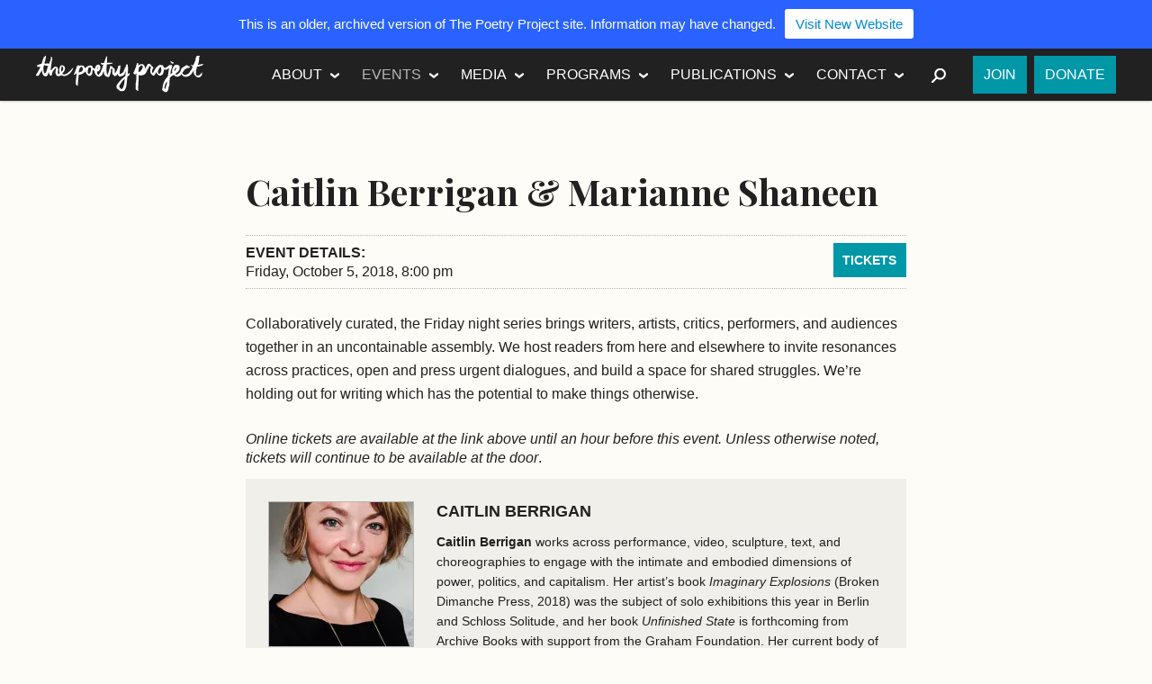

--- FILE ---
content_type: text/html; charset=UTF-8
request_url: https://www.2009-2019.poetryproject.org/events/caitlin-berrigan-marianne-shaneen/
body_size: 14349
content:
<!DOCTYPE html>
<html class="no-js" lang="en-US">
<head>
	<meta charset="utf-8">
	<meta http-equiv="X-UA-Compatible" content="IE=edge">
	<meta name="viewport" content="width=device-width, initial-scale=1">
	<link rel="profile" href="http://gmpg.org/xfn/11">
	<link rel="pingback" href="https://www.2009-2019.poetryproject.org/xmlrpc.php">
	<meta name='robots' content='index, follow, max-image-preview:large, max-snippet:-1, max-video-preview:-1' />

	<!-- This site is optimized with the Yoast SEO plugin v26.5 - https://yoast.com/wordpress/plugins/seo/ -->
	<title>Caitlin Berrigan &amp; Marianne Shaneen - The Poetry Project</title>
	<link rel="canonical" href="https://www.2009-2019.poetryproject.org/events/caitlin-berrigan-marianne-shaneen/" />
	<meta property="og:locale" content="en_US" />
	<meta property="og:type" content="article" />
	<meta property="og:title" content="Caitlin Berrigan &amp; Marianne Shaneen - The Poetry Project" />
	<meta property="og:description" content="Collaboratively curated, the Friday night series brings writers, artists, critics, performers, and audiences together in an uncontainable assembly. We host readers from here and elsewhere to invite resonances across practices, open and press urgent dialogues, and build a space for shared struggles. We’re holding out for writing which has the potential to make things otherwise. Online tickets are available at the link above until an hour before this event. Unless otherwise noted, tickets will continue to be available at the door &nbsp;Continue Reading &nbsp;&raquo;." />
	<meta property="og:url" content="https://www.2009-2019.poetryproject.org/events/caitlin-berrigan-marianne-shaneen/" />
	<meta property="og:site_name" content="The Poetry Project" />
	<meta property="article:publisher" content="https://www.facebook.com/pages/The-Poetry-Project/101383579951006" />
	<meta property="article:modified_time" content="2018-09-21T16:32:02+00:00" />
	<meta property="og:image" content="https://www.2009-2019.poetryproject.org/wp-content/uploads/Caitlin-Berrigan-Marianne-Shaneen-760x428.png" />
	<meta property="og:image:width" content="760" />
	<meta property="og:image:height" content="428" />
	<meta property="og:image:type" content="image/png" />
	<meta name="twitter:card" content="summary_large_image" />
	<meta name="twitter:site" content="@poetry__project" />
	<script type="application/ld+json" class="yoast-schema-graph">{"@context":"https://schema.org","@graph":[{"@type":"WebPage","@id":"https://www.2009-2019.poetryproject.org/events/caitlin-berrigan-marianne-shaneen/","url":"https://www.2009-2019.poetryproject.org/events/caitlin-berrigan-marianne-shaneen/","name":"Caitlin Berrigan & Marianne Shaneen - The Poetry Project","isPartOf":{"@id":"https://www.2009-2019.poetryproject.org/#website"},"primaryImageOfPage":{"@id":"https://www.2009-2019.poetryproject.org/events/caitlin-berrigan-marianne-shaneen/#primaryimage"},"image":{"@id":"https://www.2009-2019.poetryproject.org/events/caitlin-berrigan-marianne-shaneen/#primaryimage"},"thumbnailUrl":"https://i0.wp.com/www.2009-2019.poetryproject.org/wp-content/uploads/Caitlin-Berrigan-Marianne-Shaneen.png?fit=1920%2C1080&ssl=1","datePublished":"2018-08-21T22:29:59+00:00","dateModified":"2018-09-21T16:32:02+00:00","breadcrumb":{"@id":"https://www.2009-2019.poetryproject.org/events/caitlin-berrigan-marianne-shaneen/#breadcrumb"},"inLanguage":"en-US","potentialAction":[{"@type":"ReadAction","target":["https://www.2009-2019.poetryproject.org/events/caitlin-berrigan-marianne-shaneen/"]}]},{"@type":"ImageObject","inLanguage":"en-US","@id":"https://www.2009-2019.poetryproject.org/events/caitlin-berrigan-marianne-shaneen/#primaryimage","url":"https://i0.wp.com/www.2009-2019.poetryproject.org/wp-content/uploads/Caitlin-Berrigan-Marianne-Shaneen.png?fit=1920%2C1080&ssl=1","contentUrl":"https://i0.wp.com/www.2009-2019.poetryproject.org/wp-content/uploads/Caitlin-Berrigan-Marianne-Shaneen.png?fit=1920%2C1080&ssl=1","width":1920,"height":1080},{"@type":"BreadcrumbList","@id":"https://www.2009-2019.poetryproject.org/events/caitlin-berrigan-marianne-shaneen/#breadcrumb","itemListElement":[{"@type":"ListItem","position":1,"name":"Home","item":"https://www.2009-2019.poetryproject.org/"},{"@type":"ListItem","position":2,"name":"Events","item":"https://www.2009-2019.poetryproject.org/events/"},{"@type":"ListItem","position":3,"name":"Caitlin Berrigan &#038; Marianne Shaneen"}]},{"@type":"WebSite","@id":"https://www.2009-2019.poetryproject.org/#website","url":"https://www.2009-2019.poetryproject.org/","name":"The Poetry Project","description":"","potentialAction":[{"@type":"SearchAction","target":{"@type":"EntryPoint","urlTemplate":"https://www.2009-2019.poetryproject.org/?s={search_term_string}"},"query-input":{"@type":"PropertyValueSpecification","valueRequired":true,"valueName":"search_term_string"}}],"inLanguage":"en-US"}]}</script>
	<!-- / Yoast SEO plugin. -->


<link rel='dns-prefetch' href='//stats.wp.com' />
<link rel='dns-prefetch' href='//fonts.googleapis.com' />
<link rel='dns-prefetch' href='//v0.wordpress.com' />
<link rel='preconnect' href='//c0.wp.com' />
<link rel='preconnect' href='//i0.wp.com' />
<link rel="alternate" type="application/rss+xml" title="The Poetry Project &raquo; Feed" href="https://www.2009-2019.poetryproject.org/feed/" />
<link rel="alternate" type="application/rss+xml" title="The Poetry Project &raquo; Comments Feed" href="https://www.2009-2019.poetryproject.org/comments/feed/" />
<link rel="alternate" type="application/rss+xml" title="The Poetry Project &raquo; Caitlin Berrigan &#038; Marianne Shaneen Comments Feed" href="https://www.2009-2019.poetryproject.org/events/caitlin-berrigan-marianne-shaneen/feed/" />
<link rel="alternate" title="oEmbed (JSON)" type="application/json+oembed" href="https://www.2009-2019.poetryproject.org/wp-json/oembed/1.0/embed?url=https%3A%2F%2Fwww.2009-2019.poetryproject.org%2Fevents%2Fcaitlin-berrigan-marianne-shaneen%2F" />
<link rel="alternate" title="oEmbed (XML)" type="text/xml+oembed" href="https://www.2009-2019.poetryproject.org/wp-json/oembed/1.0/embed?url=https%3A%2F%2Fwww.2009-2019.poetryproject.org%2Fevents%2Fcaitlin-berrigan-marianne-shaneen%2F&#038;format=xml" />
<style id='wp-img-auto-sizes-contain-inline-css' type='text/css'>
img:is([sizes=auto i],[sizes^="auto," i]){contain-intrinsic-size:3000px 1500px}
/*# sourceURL=wp-img-auto-sizes-contain-inline-css */
</style>
<style id='wp-emoji-styles-inline-css' type='text/css'>

	img.wp-smiley, img.emoji {
		display: inline !important;
		border: none !important;
		box-shadow: none !important;
		height: 1em !important;
		width: 1em !important;
		margin: 0 0.07em !important;
		vertical-align: -0.1em !important;
		background: none !important;
		padding: 0 !important;
	}
/*# sourceURL=wp-emoji-styles-inline-css */
</style>
<style id='wp-block-library-inline-css' type='text/css'>
:root{--wp-block-synced-color:#7a00df;--wp-block-synced-color--rgb:122,0,223;--wp-bound-block-color:var(--wp-block-synced-color);--wp-editor-canvas-background:#ddd;--wp-admin-theme-color:#007cba;--wp-admin-theme-color--rgb:0,124,186;--wp-admin-theme-color-darker-10:#006ba1;--wp-admin-theme-color-darker-10--rgb:0,107,160.5;--wp-admin-theme-color-darker-20:#005a87;--wp-admin-theme-color-darker-20--rgb:0,90,135;--wp-admin-border-width-focus:2px}@media (min-resolution:192dpi){:root{--wp-admin-border-width-focus:1.5px}}.wp-element-button{cursor:pointer}:root .has-very-light-gray-background-color{background-color:#eee}:root .has-very-dark-gray-background-color{background-color:#313131}:root .has-very-light-gray-color{color:#eee}:root .has-very-dark-gray-color{color:#313131}:root .has-vivid-green-cyan-to-vivid-cyan-blue-gradient-background{background:linear-gradient(135deg,#00d084,#0693e3)}:root .has-purple-crush-gradient-background{background:linear-gradient(135deg,#34e2e4,#4721fb 50%,#ab1dfe)}:root .has-hazy-dawn-gradient-background{background:linear-gradient(135deg,#faaca8,#dad0ec)}:root .has-subdued-olive-gradient-background{background:linear-gradient(135deg,#fafae1,#67a671)}:root .has-atomic-cream-gradient-background{background:linear-gradient(135deg,#fdd79a,#004a59)}:root .has-nightshade-gradient-background{background:linear-gradient(135deg,#330968,#31cdcf)}:root .has-midnight-gradient-background{background:linear-gradient(135deg,#020381,#2874fc)}:root{--wp--preset--font-size--normal:16px;--wp--preset--font-size--huge:42px}.has-regular-font-size{font-size:1em}.has-larger-font-size{font-size:2.625em}.has-normal-font-size{font-size:var(--wp--preset--font-size--normal)}.has-huge-font-size{font-size:var(--wp--preset--font-size--huge)}.has-text-align-center{text-align:center}.has-text-align-left{text-align:left}.has-text-align-right{text-align:right}.has-fit-text{white-space:nowrap!important}#end-resizable-editor-section{display:none}.aligncenter{clear:both}.items-justified-left{justify-content:flex-start}.items-justified-center{justify-content:center}.items-justified-right{justify-content:flex-end}.items-justified-space-between{justify-content:space-between}.screen-reader-text{border:0;clip-path:inset(50%);height:1px;margin:-1px;overflow:hidden;padding:0;position:absolute;width:1px;word-wrap:normal!important}.screen-reader-text:focus{background-color:#ddd;clip-path:none;color:#444;display:block;font-size:1em;height:auto;left:5px;line-height:normal;padding:15px 23px 14px;text-decoration:none;top:5px;width:auto;z-index:100000}html :where(.has-border-color){border-style:solid}html :where([style*=border-top-color]){border-top-style:solid}html :where([style*=border-right-color]){border-right-style:solid}html :where([style*=border-bottom-color]){border-bottom-style:solid}html :where([style*=border-left-color]){border-left-style:solid}html :where([style*=border-width]){border-style:solid}html :where([style*=border-top-width]){border-top-style:solid}html :where([style*=border-right-width]){border-right-style:solid}html :where([style*=border-bottom-width]){border-bottom-style:solid}html :where([style*=border-left-width]){border-left-style:solid}html :where(img[class*=wp-image-]){height:auto;max-width:100%}:where(figure){margin:0 0 1em}html :where(.is-position-sticky){--wp-admin--admin-bar--position-offset:var(--wp-admin--admin-bar--height,0px)}@media screen and (max-width:600px){html :where(.is-position-sticky){--wp-admin--admin-bar--position-offset:0px}}

/*# sourceURL=wp-block-library-inline-css */
</style><style id='global-styles-inline-css' type='text/css'>
:root{--wp--preset--aspect-ratio--square: 1;--wp--preset--aspect-ratio--4-3: 4/3;--wp--preset--aspect-ratio--3-4: 3/4;--wp--preset--aspect-ratio--3-2: 3/2;--wp--preset--aspect-ratio--2-3: 2/3;--wp--preset--aspect-ratio--16-9: 16/9;--wp--preset--aspect-ratio--9-16: 9/16;--wp--preset--color--black: #000000;--wp--preset--color--cyan-bluish-gray: #abb8c3;--wp--preset--color--white: #ffffff;--wp--preset--color--pale-pink: #f78da7;--wp--preset--color--vivid-red: #cf2e2e;--wp--preset--color--luminous-vivid-orange: #ff6900;--wp--preset--color--luminous-vivid-amber: #fcb900;--wp--preset--color--light-green-cyan: #7bdcb5;--wp--preset--color--vivid-green-cyan: #00d084;--wp--preset--color--pale-cyan-blue: #8ed1fc;--wp--preset--color--vivid-cyan-blue: #0693e3;--wp--preset--color--vivid-purple: #9b51e0;--wp--preset--gradient--vivid-cyan-blue-to-vivid-purple: linear-gradient(135deg,rgb(6,147,227) 0%,rgb(155,81,224) 100%);--wp--preset--gradient--light-green-cyan-to-vivid-green-cyan: linear-gradient(135deg,rgb(122,220,180) 0%,rgb(0,208,130) 100%);--wp--preset--gradient--luminous-vivid-amber-to-luminous-vivid-orange: linear-gradient(135deg,rgb(252,185,0) 0%,rgb(255,105,0) 100%);--wp--preset--gradient--luminous-vivid-orange-to-vivid-red: linear-gradient(135deg,rgb(255,105,0) 0%,rgb(207,46,46) 100%);--wp--preset--gradient--very-light-gray-to-cyan-bluish-gray: linear-gradient(135deg,rgb(238,238,238) 0%,rgb(169,184,195) 100%);--wp--preset--gradient--cool-to-warm-spectrum: linear-gradient(135deg,rgb(74,234,220) 0%,rgb(151,120,209) 20%,rgb(207,42,186) 40%,rgb(238,44,130) 60%,rgb(251,105,98) 80%,rgb(254,248,76) 100%);--wp--preset--gradient--blush-light-purple: linear-gradient(135deg,rgb(255,206,236) 0%,rgb(152,150,240) 100%);--wp--preset--gradient--blush-bordeaux: linear-gradient(135deg,rgb(254,205,165) 0%,rgb(254,45,45) 50%,rgb(107,0,62) 100%);--wp--preset--gradient--luminous-dusk: linear-gradient(135deg,rgb(255,203,112) 0%,rgb(199,81,192) 50%,rgb(65,88,208) 100%);--wp--preset--gradient--pale-ocean: linear-gradient(135deg,rgb(255,245,203) 0%,rgb(182,227,212) 50%,rgb(51,167,181) 100%);--wp--preset--gradient--electric-grass: linear-gradient(135deg,rgb(202,248,128) 0%,rgb(113,206,126) 100%);--wp--preset--gradient--midnight: linear-gradient(135deg,rgb(2,3,129) 0%,rgb(40,116,252) 100%);--wp--preset--font-size--small: 13px;--wp--preset--font-size--medium: 20px;--wp--preset--font-size--large: 36px;--wp--preset--font-size--x-large: 42px;--wp--preset--spacing--20: 0.44rem;--wp--preset--spacing--30: 0.67rem;--wp--preset--spacing--40: 1rem;--wp--preset--spacing--50: 1.5rem;--wp--preset--spacing--60: 2.25rem;--wp--preset--spacing--70: 3.38rem;--wp--preset--spacing--80: 5.06rem;--wp--preset--shadow--natural: 6px 6px 9px rgba(0, 0, 0, 0.2);--wp--preset--shadow--deep: 12px 12px 50px rgba(0, 0, 0, 0.4);--wp--preset--shadow--sharp: 6px 6px 0px rgba(0, 0, 0, 0.2);--wp--preset--shadow--outlined: 6px 6px 0px -3px rgb(255, 255, 255), 6px 6px rgb(0, 0, 0);--wp--preset--shadow--crisp: 6px 6px 0px rgb(0, 0, 0);}:where(.is-layout-flex){gap: 0.5em;}:where(.is-layout-grid){gap: 0.5em;}body .is-layout-flex{display: flex;}.is-layout-flex{flex-wrap: wrap;align-items: center;}.is-layout-flex > :is(*, div){margin: 0;}body .is-layout-grid{display: grid;}.is-layout-grid > :is(*, div){margin: 0;}:where(.wp-block-columns.is-layout-flex){gap: 2em;}:where(.wp-block-columns.is-layout-grid){gap: 2em;}:where(.wp-block-post-template.is-layout-flex){gap: 1.25em;}:where(.wp-block-post-template.is-layout-grid){gap: 1.25em;}.has-black-color{color: var(--wp--preset--color--black) !important;}.has-cyan-bluish-gray-color{color: var(--wp--preset--color--cyan-bluish-gray) !important;}.has-white-color{color: var(--wp--preset--color--white) !important;}.has-pale-pink-color{color: var(--wp--preset--color--pale-pink) !important;}.has-vivid-red-color{color: var(--wp--preset--color--vivid-red) !important;}.has-luminous-vivid-orange-color{color: var(--wp--preset--color--luminous-vivid-orange) !important;}.has-luminous-vivid-amber-color{color: var(--wp--preset--color--luminous-vivid-amber) !important;}.has-light-green-cyan-color{color: var(--wp--preset--color--light-green-cyan) !important;}.has-vivid-green-cyan-color{color: var(--wp--preset--color--vivid-green-cyan) !important;}.has-pale-cyan-blue-color{color: var(--wp--preset--color--pale-cyan-blue) !important;}.has-vivid-cyan-blue-color{color: var(--wp--preset--color--vivid-cyan-blue) !important;}.has-vivid-purple-color{color: var(--wp--preset--color--vivid-purple) !important;}.has-black-background-color{background-color: var(--wp--preset--color--black) !important;}.has-cyan-bluish-gray-background-color{background-color: var(--wp--preset--color--cyan-bluish-gray) !important;}.has-white-background-color{background-color: var(--wp--preset--color--white) !important;}.has-pale-pink-background-color{background-color: var(--wp--preset--color--pale-pink) !important;}.has-vivid-red-background-color{background-color: var(--wp--preset--color--vivid-red) !important;}.has-luminous-vivid-orange-background-color{background-color: var(--wp--preset--color--luminous-vivid-orange) !important;}.has-luminous-vivid-amber-background-color{background-color: var(--wp--preset--color--luminous-vivid-amber) !important;}.has-light-green-cyan-background-color{background-color: var(--wp--preset--color--light-green-cyan) !important;}.has-vivid-green-cyan-background-color{background-color: var(--wp--preset--color--vivid-green-cyan) !important;}.has-pale-cyan-blue-background-color{background-color: var(--wp--preset--color--pale-cyan-blue) !important;}.has-vivid-cyan-blue-background-color{background-color: var(--wp--preset--color--vivid-cyan-blue) !important;}.has-vivid-purple-background-color{background-color: var(--wp--preset--color--vivid-purple) !important;}.has-black-border-color{border-color: var(--wp--preset--color--black) !important;}.has-cyan-bluish-gray-border-color{border-color: var(--wp--preset--color--cyan-bluish-gray) !important;}.has-white-border-color{border-color: var(--wp--preset--color--white) !important;}.has-pale-pink-border-color{border-color: var(--wp--preset--color--pale-pink) !important;}.has-vivid-red-border-color{border-color: var(--wp--preset--color--vivid-red) !important;}.has-luminous-vivid-orange-border-color{border-color: var(--wp--preset--color--luminous-vivid-orange) !important;}.has-luminous-vivid-amber-border-color{border-color: var(--wp--preset--color--luminous-vivid-amber) !important;}.has-light-green-cyan-border-color{border-color: var(--wp--preset--color--light-green-cyan) !important;}.has-vivid-green-cyan-border-color{border-color: var(--wp--preset--color--vivid-green-cyan) !important;}.has-pale-cyan-blue-border-color{border-color: var(--wp--preset--color--pale-cyan-blue) !important;}.has-vivid-cyan-blue-border-color{border-color: var(--wp--preset--color--vivid-cyan-blue) !important;}.has-vivid-purple-border-color{border-color: var(--wp--preset--color--vivid-purple) !important;}.has-vivid-cyan-blue-to-vivid-purple-gradient-background{background: var(--wp--preset--gradient--vivid-cyan-blue-to-vivid-purple) !important;}.has-light-green-cyan-to-vivid-green-cyan-gradient-background{background: var(--wp--preset--gradient--light-green-cyan-to-vivid-green-cyan) !important;}.has-luminous-vivid-amber-to-luminous-vivid-orange-gradient-background{background: var(--wp--preset--gradient--luminous-vivid-amber-to-luminous-vivid-orange) !important;}.has-luminous-vivid-orange-to-vivid-red-gradient-background{background: var(--wp--preset--gradient--luminous-vivid-orange-to-vivid-red) !important;}.has-very-light-gray-to-cyan-bluish-gray-gradient-background{background: var(--wp--preset--gradient--very-light-gray-to-cyan-bluish-gray) !important;}.has-cool-to-warm-spectrum-gradient-background{background: var(--wp--preset--gradient--cool-to-warm-spectrum) !important;}.has-blush-light-purple-gradient-background{background: var(--wp--preset--gradient--blush-light-purple) !important;}.has-blush-bordeaux-gradient-background{background: var(--wp--preset--gradient--blush-bordeaux) !important;}.has-luminous-dusk-gradient-background{background: var(--wp--preset--gradient--luminous-dusk) !important;}.has-pale-ocean-gradient-background{background: var(--wp--preset--gradient--pale-ocean) !important;}.has-electric-grass-gradient-background{background: var(--wp--preset--gradient--electric-grass) !important;}.has-midnight-gradient-background{background: var(--wp--preset--gradient--midnight) !important;}.has-small-font-size{font-size: var(--wp--preset--font-size--small) !important;}.has-medium-font-size{font-size: var(--wp--preset--font-size--medium) !important;}.has-large-font-size{font-size: var(--wp--preset--font-size--large) !important;}.has-x-large-font-size{font-size: var(--wp--preset--font-size--x-large) !important;}
/*# sourceURL=global-styles-inline-css */
</style>

<style id='classic-theme-styles-inline-css' type='text/css'>
/*! This file is auto-generated */
.wp-block-button__link{color:#fff;background-color:#32373c;border-radius:9999px;box-shadow:none;text-decoration:none;padding:calc(.667em + 2px) calc(1.333em + 2px);font-size:1.125em}.wp-block-file__button{background:#32373c;color:#fff;text-decoration:none}
/*# sourceURL=/wp-includes/css/classic-themes.min.css */
</style>
<link rel='stylesheet' id='njt-nofi-css' href='https://www.2009-2019.poetryproject.org/wp-content/plugins/notibar/assets/frontend/css/notibar.css?ver=2.1.8' type='text/css' media='all' />
<link rel='stylesheet' id='tpp-style-css' href='https://www.2009-2019.poetryproject.org/wp-content/themes/poetry-project/style.css?ver=6.9' type='text/css' media='all' />
<link rel='stylesheet' id='tpp-fonts-css' href='//fonts.googleapis.com/css?family=Playfair+Display%3A700%2C700italic%7CLato%3A400%2C300%2C300italic%2C400italic%2C700%2C700italic%2C900%2C900italic&#038;subset=latin%2Clatin-ext' type='text/css' media='all' />
<script type="text/javascript" src="https://c0.wp.com/c/6.9/wp-includes/js/jquery/jquery.min.js" id="jquery-core-js"></script>
<script type="text/javascript" src="https://c0.wp.com/c/6.9/wp-includes/js/jquery/jquery-migrate.min.js" id="jquery-migrate-js"></script>
<script type="text/javascript" src="https://www.2009-2019.poetryproject.org/wp-content/themes/poetry-project/js/modernizr.min.js" id="tpp-modernizr-js"></script>
<link rel="https://api.w.org/" href="https://www.2009-2019.poetryproject.org/wp-json/" /><link rel="EditURI" type="application/rsd+xml" title="RSD" href="https://www.2009-2019.poetryproject.org/xmlrpc.php?rsd" />
<meta name="generator" content="WordPress 6.9" />
<link rel='shortlink' href='https://www.2009-2019.poetryproject.org/?p=21389' />
	<style>img#wpstats{display:none}</style>
		<link rel="apple-touch-icon" href="https://www.2009-2019.poetryproject.org/wp-content/themes/poetry-project/img/apple-touch-icon.png">
<link rel="shortcut icon" href="https://www.2009-2019.poetryproject.org/wp-content/themes/poetry-project/img/favicon.ico">

<!--[if (gte IE 6)&(lte IE 8)]>
  <script src="https://www.2009-2019.poetryproject.org/wp-content/themes/poetry-project/js/vendor/respond/dest/respond.src.js"></script>
<![endif]-->

<script>
  (function(i,s,o,g,r,a,m){i['GoogleAnalyticsObject']=r;i[r]=i[r]||function(){
  (i[r].q=i[r].q||[]).push(arguments)},i[r].l=1*new Date();a=s.createElement(o),
  m=s.getElementsByTagName(o)[0];a.async=1;a.src=g;m.parentNode.insertBefore(a,m)
  })(window,document,'script','//www.google-analytics.com/analytics.js','ga');

  ga('create', 'UA-26019047-1', 'auto');
  ga('send', 'pageview');

</script>

<script>!function(d,s,id){var js,fjs=d.getElementsByTagName(s)[0],p=/^http:/.test(d.location)?'http':'https';if(!d.getElementById(id)){js=d.createElement(s);js.id=id;js.src=p+"://platform.twitter.com/widgets.js";fjs.parentNode.insertBefore(js,fjs);}}(document,"script","twitter-wjs");</script>

</head>

<body class="wp-singular tpp_event-template-default single single-tpp_event postid-21389 wp-theme-poetry-project">
<div class="hfeed site">

	<header class="site__header masthead" role="banner" id="masthead">

		<div class="inner masthead__inner">
			<div class="masthead__content">

				<h1 class="site__title"><a href="https://www.2009-2019.poetryproject.org/" rel="home" class="site__logo--sm">The Poetry Project</a></h1>

				<button class="nav-toggle masthead__nav-toggle" id="masthead__nav-toggle">Menu</button>

				<nav class="nav nav--primary site__nav" role="navigation">
					<ul id="menu-primary" class="menu menu--primary"><li id="menu-item-11367" class="menu-item menu-item-type-post_type menu-item-object-page menu-item-has-children menu-item-11367"><a href="https://www.2009-2019.poetryproject.org/about/">About</a>
<ul class="sub-menu">
	<li id="menu-item-11539" class="menu-item menu-item-type-post_type menu-item-object-page menu-item-11539"><a href="https://www.2009-2019.poetryproject.org/about/history/">History</a></li>
	<li id="menu-item-11369" class="menu-item menu-item-type-post_type menu-item-object-page menu-item-11369"><a href="https://www.2009-2019.poetryproject.org/about/mission/">Mission</a></li>
	<li id="menu-item-11368" class="menu-item menu-item-type-post_type menu-item-object-page menu-item-11368"><a href="https://www.2009-2019.poetryproject.org/about/funders/">Funders</a></li>
	<li id="menu-item-11370" class="menu-item menu-item-type-post_type menu-item-object-page menu-item-11370"><a href="https://www.2009-2019.poetryproject.org/about/people/">People</a></li>
</ul>
</li>
<li id="menu-item-11402" class="menu-item menu-item-type-post_type_archive menu-item-object-tpp_event menu-item-has-children current-menu-item menu-item-11402"><a href="https://www.2009-2019.poetryproject.org/events/" aria-current="page">Events</a>
<ul class="sub-menu">
	<li id="menu-item-11373" class="menu-item menu-item-type-taxonomy menu-item-object-tpp_event_category current-tpp_event-ancestor current-menu-parent current-tpp_event-parent menu-item-11373"><a href="https://www.2009-2019.poetryproject.org/events/category/readings/">Readings</a></li>
	<li id="menu-item-11374" class="menu-item menu-item-type-taxonomy menu-item-object-tpp_event_category menu-item-11374"><a href="https://www.2009-2019.poetryproject.org/events/category/workshops/">Workshops</a></li>
	<li id="menu-item-22611" class="menu-item menu-item-type-taxonomy menu-item-object-tpp_event_category menu-item-22611"><a href="https://www.2009-2019.poetryproject.org/events/category/dis-courses/">Dis/Courses</a></li>
</ul>
</li>
<li id="menu-item-11680" class="menu-item menu-item-type-taxonomy menu-item-object-category menu-item-has-children menu-item-11680"><a href="https://www.2009-2019.poetryproject.org/category/media/">Media</a>
<ul class="sub-menu">
	<li id="menu-item-11378" class="menu-item menu-item-type-taxonomy menu-item-object-category menu-item-11378"><a href="https://www.2009-2019.poetryproject.org/category/media/poems/">Poems and Texts</a></li>
	<li id="menu-item-11376" class="menu-item menu-item-type-taxonomy menu-item-object-category menu-item-11376"><a href="https://www.2009-2019.poetryproject.org/category/media/audio/">Audio</a></li>
	<li id="menu-item-11377" class="menu-item menu-item-type-taxonomy menu-item-object-category menu-item-11377"><a href="https://www.2009-2019.poetryproject.org/category/media/video/">Video</a></li>
	<li id="menu-item-12176" class="menu-item menu-item-type-taxonomy menu-item-object-category menu-item-12176"><a href="https://www.2009-2019.poetryproject.org/category/media/photos/">Photo Archive</a></li>
	<li id="menu-item-11681" class="menu-item menu-item-type-taxonomy menu-item-object-category menu-item-11681"><a href="https://www.2009-2019.poetryproject.org/category/media/from-the-archive/">From the Archive</a></li>
	<li id="menu-item-12174" class="menu-item menu-item-type-taxonomy menu-item-object-category menu-item-12174"><a href="https://www.2009-2019.poetryproject.org/category/media/oral-history-project/">Oral History Project</a></li>
	<li id="menu-item-12175" class="menu-item menu-item-type-taxonomy menu-item-object-category menu-item-12175"><a href="https://www.2009-2019.poetryproject.org/category/media/public-access-poetry/">Public Access Poetry</a></li>
</ul>
</li>
<li id="menu-item-11379" class="menu-item menu-item-type-post_type menu-item-object-page menu-item-has-children menu-item-11379"><a href="https://www.2009-2019.poetryproject.org/programs/">Programs</a>
<ul class="sub-menu">
	<li id="menu-item-11535" class="menu-item menu-item-type-post_type menu-item-object-page menu-item-11535"><a href="https://www.2009-2019.poetryproject.org/programs/reading-series/">Reading Series</a></li>
	<li id="menu-item-11380" class="menu-item menu-item-type-post_type menu-item-object-page menu-item-11380"><a href="https://www.2009-2019.poetryproject.org/programs/emerge-surface-be/">Emerge-Surface-Be</a></li>
	<li id="menu-item-11381" class="menu-item menu-item-type-post_type menu-item-object-page menu-item-11381"><a href="https://www.2009-2019.poetryproject.org/programs/annual-new-years-day-marathon-reading/">Annual New Year&#8217;s Day Marathon Reading</a></li>
</ul>
</li>
<li id="menu-item-11467" class="menu-item menu-item-type-post_type_archive menu-item-object-tpp_publication menu-item-has-children menu-item-11467"><a href="https://www.2009-2019.poetryproject.org/publications/">Publications</a>
<ul class="sub-menu">
	<li id="menu-item-12091" class="menu-item menu-item-type-taxonomy menu-item-object-tpp_publication_category menu-item-12091"><a href="https://www.2009-2019.poetryproject.org/publications/category/the-poetry-project-newsletter/">Newsletter</a></li>
	<li id="menu-item-23346" class="menu-item menu-item-type-taxonomy menu-item-object-tpp_publication_category menu-item-23346"><a href="https://www.2009-2019.poetryproject.org/publications/category/the-brannan-prize/">The Brannan Prize</a></li>
	<li id="menu-item-13417" class="menu-item menu-item-type-taxonomy menu-item-object-tpp_publication_category menu-item-13417"><a href="https://www.2009-2019.poetryproject.org/publications/category/the-recluse/">The Recluse</a></li>
	<li id="menu-item-13416" class="menu-item menu-item-type-taxonomy menu-item-object-tpp_publication_category menu-item-13416"><a href="https://www.2009-2019.poetryproject.org/publications/category/the-project-papers/">The Project Papers</a></li>
	<li id="menu-item-21932" class="menu-item menu-item-type-taxonomy menu-item-object-tpp_publication_category menu-item-21932"><a href="https://www.2009-2019.poetryproject.org/publications/category/footnotes/">Footnotes</a></li>
	<li id="menu-item-16955" class="menu-item menu-item-type-taxonomy menu-item-object-tpp_publication_category menu-item-16955"><a href="https://www.2009-2019.poetryproject.org/publications/category/artists-love-poets-print-portfolio/">Artists Love Poets Print Portfolio</a></li>
	<li id="menu-item-12173" class="menu-item menu-item-type-post_type menu-item-object-page menu-item-12173"><a href="https://www.2009-2019.poetryproject.org/submission-guidelines/">Submission Guidelines</a></li>
</ul>
</li>
<li id="menu-item-11371" class="menu-item menu-item-type-post_type menu-item-object-page menu-item-has-children menu-item-11371"><a href="https://www.2009-2019.poetryproject.org/contact/">Contact</a>
<ul class="sub-menu">
	<li id="menu-item-11695" class="menu-item menu-item-type-post_type menu-item-object-page menu-item-11695"><a href="https://www.2009-2019.poetryproject.org/contact/visit/">Visit</a></li>
	<li id="menu-item-11694" class="menu-item menu-item-type-post_type menu-item-object-page menu-item-11694"><a href="https://www.2009-2019.poetryproject.org/contact/get-in-touch/">Get In Touch</a></li>
	<li id="menu-item-11696" class="menu-item menu-item-type-post_type menu-item-object-page menu-item-11696"><a href="https://www.2009-2019.poetryproject.org/contact/employment-internships-and-volunteering/">Employment, Internships, and Volunteering</a></li>
</ul>
</li>
</ul>
					<div class="menu--search">
						<button class="nav-toggle menu--search__nav-toggle" id="menu--search__nav-toggle"><span class="sr-only">Search</span></button>
						<div class="menu--search__content">
						<form role="search" method="get" class="search" action="https://www.2009-2019.poetryproject.org/">
	<label>
		<span class="screen-reader-text">Search for:</span>
		<input type="search" class="search__field" placeholder="Search" value="" name="s" title="Search for:" />
	</label>
	<input type="submit" class="search__submit" value="Search" />
</form>						</div>					</div>
					<ul id="menu-action" class="menu menu--action"><li id="menu-item-26953" class="menu-item menu-item-type-custom menu-item-object-custom menu-item-26953"><a href="https://www.poetryproject.org/join">Join</a></li>
<li id="menu-item-26952" class="menu-item menu-item-type-custom menu-item-object-custom menu-item-26952"><a href="https://www.poetryproject.org/donate">Donate</a></li>
</ul>				</nav>
			</div>		</div>
	</header>
	
	<section class="doc site__main">
		<div class="inner site__main__inner">
	<main class="doc__main doc__main--singular doc__main--single" role="main">

		<article id="post-21389" class="singular post-21389 tpp_event type-tpp_event status-publish has-post-thumbnail hentry tag-caitlin-berrigan tag-marianne-shaneen tpp_event_category-readings">

	<header class="doc__header">
				<h1 class="entry-title doc__title">Caitlin Berrigan &#038; Marianne Shaneen</h1>
				<div class="entry__meta entry__meta--event event-info"><span class="meta__title">Event Details: </span><span class="meta event-info__ticket-link"><a href="https://www.brownpapertickets.com/event/3598689" target="_blank" class="button">Tickets</a></span> <span class="meta event-info__details">Friday, October 5, 2018, 8:00 pm</span></div>	</header>

	<div class="doc__content">

		<div class="entry-content">
			<p>Collaboratively curated, the Friday night series brings writers, artists, critics, performers, and audiences together in an uncontainable assembly. We host readers from here and elsewhere to invite resonances across practices, open and press urgent dialogues, and build a space for shared struggles. We’re holding out for writing which has the potential to make things otherwise.</p>
<h5><i>Online tickets are available at the link above until an hour before this event. Unless otherwise noted, tickets will continue to be available at the door</i>.</h5>
								</div>
			<section class="widget">
				<div class="widget__content">
			<article id="post-21320" class="entry entry--person post-21320 tpp_person type-tpp_person status-publish has-post-thumbnail hentry tag-caitlin-berrigan tpp_people_category-artists tpp_people_category-authors">
	<a href="https://www.2009-2019.poetryproject.org/people/caitlin-berrigan/" class="entry__link">
		<figure class="entry__figure wp-caption entry__figure--size-thumbnail alignleft">
<img width="160" height="160" src="https://i0.wp.com/www.2009-2019.poetryproject.org/wp-content/uploads/caitlin-berrigan-2018.jpg?resize=160%2C160&amp;ssl=1" class="attachment-thumbnail size-thumbnail" alt="" decoding="async" srcset="https://i0.wp.com/www.2009-2019.poetryproject.org/wp-content/uploads/caitlin-berrigan-2018.jpg?resize=160%2C160&amp;ssl=1 160w, https://i0.wp.com/www.2009-2019.poetryproject.org/wp-content/uploads/caitlin-berrigan-2018.jpg?resize=260%2C260&amp;ssl=1 260w, https://i0.wp.com/www.2009-2019.poetryproject.org/wp-content/uploads/caitlin-berrigan-2018.jpg?zoom=2&amp;resize=160%2C160&amp;ssl=1 320w, https://i0.wp.com/www.2009-2019.poetryproject.org/wp-content/uploads/caitlin-berrigan-2018.jpg?zoom=3&amp;resize=160%2C160&amp;ssl=1 480w" sizes="(max-width: 160px) 100vw, 160px" />
</figure>
	</a>

	<header class="entry__header">
				<h1 class="entry__title entry-title"><a href="https://www.2009-2019.poetryproject.org/people/caitlin-berrigan/">Caitlin Berrigan</a></h1>
					</header>

	<div class="entry__content">
		<p><strong>Caitlin Berrigan</strong> works across performance, video, sculpture, text, and choreographies to engage with the intimate and embodied dimensions of power, politics, and capitalism. Her artist’s book <em>Imaginary Explosions</em> (Broken Dimanche Press, 2018) was the subject of solo exhibitions this year in Berlin and Schloss Solitude, and her book <em>Unfinished State</em> is forthcoming from Archive Books with support from the Graham Foundation. Her current body of work, <em>Imaginary Explosions</em>, is a cosmology of pseudo-science fiction videos that follows an affiliation of transfeminist geologists as they operate in communication with the desires of the mineral earth for radical, planetary transformation. The next exhibition of this work will open in October at the Henry Art Gallery in Seattle. She has created commissions for the Whitney Museum of American Art, Harvard Carpenter Center, and the deCordova Museum. Her work has shown at Storefront for Art &amp; Architecture, Hammer Museum, Anthology Film Archives, LACMA, Goldsmith’s London, Homeworks Beirut, among others. She holds a Master&#8217;s in visual art from MIT and a B.A. from Hampshire College. She is a PhD candidate at the Vienna Academy of Art, and a research affiliate of the NYU Tandon School of Engineering Technology, Culture and Society.</p>
	</div>

</article><article id="post-21321" class="entry entry--person post-21321 tpp_person type-tpp_person status-publish has-post-thumbnail hentry tag-marianne-shaneen tpp_people_category-artists tpp_people_category-authors tpp_people_category-poets">
	<a href="https://www.2009-2019.poetryproject.org/people/marianne-shaneen/" class="entry__link">
		<figure class="entry__figure wp-caption entry__figure--size-thumbnail alignleft">
<img width="160" height="160" src="https://i0.wp.com/www.2009-2019.poetryproject.org/wp-content/uploads/Marianne-Shaneen.png?resize=160%2C160&amp;ssl=1" class="attachment-thumbnail size-thumbnail" alt="" decoding="async" srcset="https://i0.wp.com/www.2009-2019.poetryproject.org/wp-content/uploads/Marianne-Shaneen.png?resize=160%2C160&amp;ssl=1 160w, https://i0.wp.com/www.2009-2019.poetryproject.org/wp-content/uploads/Marianne-Shaneen.png?resize=260%2C260&amp;ssl=1 260w, https://i0.wp.com/www.2009-2019.poetryproject.org/wp-content/uploads/Marianne-Shaneen.png?zoom=2&amp;resize=160%2C160&amp;ssl=1 320w, https://i0.wp.com/www.2009-2019.poetryproject.org/wp-content/uploads/Marianne-Shaneen.png?zoom=3&amp;resize=160%2C160&amp;ssl=1 480w" sizes="(max-width: 160px) 100vw, 160px" />
</figure>
	</a>

	<header class="entry__header">
				<h1 class="entry__title entry-title"><a href="https://www.2009-2019.poetryproject.org/people/marianne-shaneen/">Marianne Shaneen</a></h1>
					</header>

	<div class="entry__content">
		<p><b>Marianne Shaneen</b><span style="font-weight: 400;"> is a Lebanese/Mexican-­American writer of fiction, poetry, and essays, who also works in documentary video. Shaneen received her MFA in writing from the Bard Milton Avery Graduate School of the Arts. She has been awarded fellowships at the MacDowell Colony and at Yaddo, and received a NYSCA Individual Artist grant for her documentary video essay—a poetic, playful, provocative exploration of fluid identity and trans-species possibility. Her work has appeared in </span><i><span style="font-weight: 400;">Bomb</span></i><span style="font-weight: 400;">, </span><i><span style="font-weight: 400;">The Brooklyn Rail</span></i><span style="font-weight: 400;">, </span><i><span style="font-weight: 400;">Manchester University Press</span></i><span style="font-weight: 400;">, </span><i><span style="font-weight: 400;">Vanita</span></i><span style="font-weight: 400;">s, and elsewhere. Her chapbook </span><i><span style="font-weight: 400;">Lucent Amnesis</span></i><span style="font-weight: 400;"> was published by Portable Press/Yo-­Yo Labs. She is currently finishing her first novel, </span><i><span style="font-weight: 400;">Homing</span></i><span style="font-weight: 400;">—a speculative fiction work that experiments with what she calls “writing in the first non-human-person,” from the ‘perspective’ of various animals, plants, a stone, plastic. Amidst eco-destruction and military and corporate control of technologies and bodies, its female protagonist asks, Where does self end and other begin? As she realizes that everywhere home might be is becoming uninhabitable, personal trauma becomes increasingly entwined with ecological trauma. She lives in Brooklyn and in upstate New York, with her partner and their dog Rupert Pupkin. </span></p>
	</div>

</article>		</div>
	</section>

		<footer class="doc__footer">
						<div class="entry__meta share"><span class="meta__title">Share: </span><span class="share__item"><a class="share__link share__link--facebook" href="http://www.facebook.com/share.php?u=https://www.2009-2019.poetryproject.org/events/caitlin-berrigan-marianne-shaneen/&#038;t=Caitlin+Berrigan+%26%23038%3B+Marianne+Shaneen" title="Facebook" target="_blank"><span class="share__text">Facebook</span></a></span>  <span class="share__item"><a class="share__link share__link--google-plus" href="https://plus.google.com/share?url=https://www.2009-2019.poetryproject.org/events/caitlin-berrigan-marianne-shaneen/" title="Google+" target="_blank"><span class="share__text">Google+</span></a></span>  <span class="share__item"><a class="share__link share__link--pinterest" href="http://pinterest.com/pin/create/button/?url=https://www.2009-2019.poetryproject.org/events/caitlin-berrigan-marianne-shaneen/&#038;media=https://i0.wp.com/www.2009-2019.poetryproject.org/wp-content/uploads/Caitlin-Berrigan-Marianne-Shaneen.png?fit=760%2C428&#038;ssl=1&#038;description=Caitlin+Berrigan+%26%23038%3B+Marianne+Shaneen" title="Pinterest" target="_blank"><span class="share__text">Pinterest</span></a></span>  <span class="share__item"><a class="share__link share__link--twitter" href="http://twitter.com/share?url=https://www.2009-2019.poetryproject.org/events/caitlin-berrigan-marianne-shaneen/&#038;text=Caitlin+Berrigan+%26%23038%3B+Marianne+Shaneen" title="Tweet" target="_blank"><span class="share__text">Twitter</span></a></span>  <span class="share__item"><a class="share__link share__link--email" href="mailto:?subject=Caitlin Berrigan &#038; Marianne Shaneen&body=https://www.2009-2019.poetryproject.org/events/caitlin-berrigan-marianne-shaneen/" title="Email" target="_blank"><span class="share__text">Email</span></a></span> </div>
		</footer>

	</div>
		<section class="section">
				<header class="section__header">
			<h1 class="section__title">Related Posts</h1>
					</header>
				<div class="section__content entries">
			<article id="post-21759" class="card post-21759 post type-post status-publish format-standard has-post-thumbnail hentry category-poems tag-caitlin-berrigan">

	<a class="card__link" href="https://www.2009-2019.poetryproject.org/from-imaginary-explosions-by-caitlin-berrigan/">

					<figure class="entry__figure card__figure">
				<img width="360" height="646" src="https://i0.wp.com/www.2009-2019.poetryproject.org/wp-content/uploads/caitlin-berrigan-2018.jpg?fit=360%2C646&amp;ssl=1" class="attachment-medium size-medium wp-post-image" alt="" decoding="async" fetchpriority="high" srcset="https://i0.wp.com/www.2009-2019.poetryproject.org/wp-content/uploads/caitlin-berrigan-2018.jpg?w=1120&amp;ssl=1 1120w, https://i0.wp.com/www.2009-2019.poetryproject.org/wp-content/uploads/caitlin-berrigan-2018.jpg?resize=360%2C646&amp;ssl=1 360w, https://i0.wp.com/www.2009-2019.poetryproject.org/wp-content/uploads/caitlin-berrigan-2018.jpg?resize=768%2C1378&amp;ssl=1 768w, https://i0.wp.com/www.2009-2019.poetryproject.org/wp-content/uploads/caitlin-berrigan-2018.jpg?resize=669%2C1200&amp;ssl=1 669w" sizes="(max-width: 360px) 100vw, 360px" />			</figure>
		
		<header class="entry__header card__header">
			<div class="content-flag">Poems and Texts</div>
			<h1 class="entry__title entry-title card__title">From Imaginary Explosions by Caitlin Berrigan</h1>
							<div class="entry__meta"><span class="meta meta-published"><time class="published" datetime = "2018-10-01T16:46:29-04:00">October 1, 2018</time></span></div>
		</header>

			</a>

</article><article id="post-21757" class="card post-21757 post type-post status-publish format-standard has-post-thumbnail hentry category-poems">

	<a class="card__link" href="https://www.2009-2019.poetryproject.org/human-fear-sweat-by-marianne-shaneen/">

					<figure class="entry__figure card__figure">
				<img width="360" height="489" src="https://i0.wp.com/www.2009-2019.poetryproject.org/wp-content/uploads/Marianne-Shaneen.png?fit=360%2C489&amp;ssl=1" class="attachment-medium size-medium wp-post-image" alt="" decoding="async" loading="lazy" srcset="https://i0.wp.com/www.2009-2019.poetryproject.org/wp-content/uploads/Marianne-Shaneen.png?w=520&amp;ssl=1 520w, https://i0.wp.com/www.2009-2019.poetryproject.org/wp-content/uploads/Marianne-Shaneen.png?resize=360%2C489&amp;ssl=1 360w" sizes="auto, (max-width: 360px) 100vw, 360px" />			</figure>
		
		<header class="entry__header card__header">
			<div class="content-flag">Poems and Texts</div>
			<h1 class="entry__title entry-title card__title">&#8220;Human Fear Sweat&#8221; by Marianne Shaneen</h1>
							<div class="entry__meta"><span class="meta meta-published"><time class="published" datetime = "2018-10-01T16:24:51-04:00">October 1, 2018</time></span></div>
		</header>

			</a>

</article>		</div>
	</section>

	  <div class="postnav postnav--single">
  	<div class="postnav__link postnav__link--prev"><a href="https://www.2009-2019.poetryproject.org/events/book-release-for-wake-me-when-its-over-selected-poems-of-bill-kushner/" rel="next"><div class="postnav__link-direction postnav__link-direction--prev">Prev</div><div class="postnav__link-title">Book Release for Wake Me When It’s Over: Selected Poems of Bill Kushner</div></a></div><div class="postnav__link postnav__link--next"><a href="https://www.2009-2019.poetryproject.org/events/khadijah-queen-divya-victor/" rel="prev"><div class="postnav__link-direction postnav__link-direction--next">Next</div><div class="postnav__link-title">Khadijah Queen &#038; Divya Victor</div></a></div>  </div>  
</article>
	</main>
	<div class="doc__side" role="complementary">

	
</div>

		</div>	</section>
	<footer class="site__footer content-info" role="contentinfo">
		<div class="inner site__footer___inner">

			<div class="footer-blocks">

				<section class="footer-block footer-block--contact">
					<h1 class="section__title">The Poetry Project</h1>
					<p>St. Mark&rsquo;s Church<br />
						131 E. 10th Street, New York, NY 10003<br />
						<a href="https://www.2009-2019.poetryproject.org/contact/visit/">Directions and accessibility</a><br />
						212-674-0910<br />
						<a href="mail&#116;o:i&#110;f&#111;&#64;&#112;oe&#116;&#114;yp&#114;ojec&#116;&#46;&#111;rg">i&#110;f&#111;&#64;po&#101;t&#114;yp&#114;oject.org</a></p>
						<nav class="widget widget--follow">
							<h1 class="widget__title">Follow the Poetry Project</h1>
							<ul id="menu-follow" class="menu menu--follow"><li id="menu-item-11504" class="menu-item menu-item-type-custom menu-item-object-custom menu-item-11504"><a target="_blank" href="https://www.facebook.com/pages/The-Poetry-Project/101383579951006">Facebook</a></li>
<li id="menu-item-11507" class="menu-item menu-item-type-custom menu-item-object-custom menu-item-11507"><a target="_blank" href="https://twitter.com/poetry__project">Twitter</a></li>
<li id="menu-item-11510" class="menu-item menu-item-type-custom menu-item-object-custom menu-item-11510"><a target="_blank" href="https://instagram.com/poetry_project/">Instagram</a></li>
<li id="menu-item-11509" class="menu-item menu-item-type-custom menu-item-object-custom menu-item-11509"><a target="_blank" href="https://itunes.apple.com/us/podcast/the-poetry-project-podcast/id961203010?mt=2#">iTunes</a></li>
<li id="menu-item-11505" class="menu-item menu-item-type-custom menu-item-object-custom menu-item-11505"><a target="_blank" href="https://soundcloud.com/poetry-project-audio">Soundcloud</a></li>
<li id="menu-item-11508" class="menu-item menu-item-type-custom menu-item-object-custom menu-item-11508"><a target="_blank" href="http://www.youtube.com/user/PoetryProjectVideo">YouTube</a></li>
</ul>						</nav>
				</section>

				<section class="footer-block footer-block--sponsors">
					<h1 class="section__title">Our Sponsors</h1>
					<p>The Poetry Project&rsquo;s programs are supported, in part, by public funds by <a href="http://arts.gov/" target="_blank">The National Endowment for the Arts</a>, the <a href="https://www.nysca.org/" target="_blank">New York State Council on the Arts</a>, and the <a href="http://www.nyc.gov/html/dcla/html/home/home.shtml" target="_blank">New York City Department of Cultural Affairs</a>.</p>
					<ul class="sponsors">
						<li class="sponsor"><a href="http://arts.gov/" target="_blank" class="sponsor__logo sponsor__logo--nea">National Endowment for the Arts</a></li>
						<li class="sponsor"><a href="http://www.jeromefdn.org/" target="_blank" class="sponsor__logo sponsor__logo--jerome">Jerome Foundation, celebrating the creative spirit of emerging artists</a></li>
						<li class="sponsor"><a href="https://www.nysca.org/" target="_blank" class="sponsor__logo sponsor__logo--nysca">New York State Council on the Arts</a></li>
						<li class="sponsor"><a href="http://www.nyc.gov/html/dcla/html/home/home.shtml" target="_blank" class="sponsor__logo sponsor__logo--nycdca">New York City Department of Cultural Affairs</a></li>
					</ul>
				</section>
				<section class="footer-block footer-block--mc">

					<h1 class="section__title">Stay Informed</h1>
					<div class="mc-form-wrapper">
					<p>Subscribe for updates about Project news and events</p>

					<form action="http://poetryproject.us2.list-manage2.com/subscribe/post?u=60278946b04ef7b29effcdd67&#038;id=058c0410af" method="post" class="mc-signup" target="_blank">

						<label for="mce-EMAIL" class="sr-only">Email Address	<span class="asterisk">*</span></label>
						<input type="email" value="" name="EMAIL" class="form-control form-control--mc email" id="mce-EMAIL" placeholder="Email address" required>

						<!-- real people should not fill this in and expect good things - do not remove this or risk form bot signups-->
						<div style="position: absolute; left: -5000px;"><input type="text" name="b_60278946b04ef7b29effcdd67_058c0410af" value=""></div>

						<input type="submit" value="Subscribe" name="subscribe" id="mc-embedded-subscribe" class="button--mc button">
					</form>
					</div>
				</section>

			</div>
			<div class="site-info">
				<div class="copyright">
					<p>&copy; 2026 The Poetry Project
</p>
				</div>
				<div class="credits">
					<p>Powered by <a href="http://wordpress.org" target="_blank">WordPress</a> <span class="sep"> | </span> Site by <a href="http://badfeather.com" target="_blank">Bad Feather</a></p>
				</div>			</div>
		</div>	</footer>
</div>
<script type="speculationrules">
{"prefetch":[{"source":"document","where":{"and":[{"href_matches":"/*"},{"not":{"href_matches":["/wp-*.php","/wp-admin/*","/wp-content/uploads/*","/wp-content/*","/wp-content/plugins/*","/wp-content/themes/poetry-project/*","/*\\?(.+)"]}},{"not":{"selector_matches":"a[rel~=\"nofollow\"]"}},{"not":{"selector_matches":".no-prefetch, .no-prefetch a"}}]},"eagerness":"conservative"}]}
</script>
      <style>
        .njt-nofi-notification-bar .njt-nofi-hide-button {
          display: none;
        }
        .njt-nofi-notification-bar .njt-nofi-content {
          font-size : 15px;
        }
        /* body{
          padding-top: 49px;
        } */
      </style>
    <div class="njt-nofi-container-content">
<div class="njt-nofi-container" >
  <div class="njt-nofi-notification-bar njt-nofi-bgcolor-notification" style="background:#2962ff">
    <div class="njt-nofi-content njt-nofi-text-color njt-nofi-align-content njt-nofi-content-deskop " style="width:100%">
      <div class="njt-nofi-text njt-nofi-padding-text">This is an older, archived version of The Poetry Project site. Information may have changed.</div>
      <div class="njt-nofi-button njt-nofi-padding-text " style="">
          <a   href="https://www.poetryproject.org/" class="njt-nofi-button-text njt-nofi-padding-text" style="background:#ffffff;border-radius:3px;font-weight:400">Visit New Website</a>
      </div> 
    </div>

    <div class="njt-nofi-content njt-nofi-text-color njt-nofi-align-content njt-display-none njt-nofi-content-mobile " style="width:100%">
      <div class="njt-nofi-text njt-nofi-padding-text">This is default text for notification bar</div>
      <div class="njt-nofi-button njt-nofi-padding-text " style="">
          <a target='_blank'  href="" class="njt-nofi-button-text njt-nofi-padding-text" style="background:#ffffff;border-radius:3px;font-weight:400">Learn more</a>
      </div>
    </div>

    <div class="njt-nofi-toggle-button njt-nofi-hide njt-nofi-text-color njt-nofi-hide-admin-custom" style="cursor: pointer;">
      <span class="njt-nofi-close-icon-container">
        <svg class="njt-nofi-close-icon" xmlns="http://www.w3.org/2000/svg" xmlns:xlink="http://www.w3.org/1999/xlink" xmlns:svgjs="http://svgjs.com/svgjs" version="1.1" width="512" height="512" x="0" y="0" viewBox="0 0 386.667 386.667" style="enable-background:new 0 0 512 512" xml:space="preserve"><g><path xmlns="http://www.w3.org/2000/svg" d="m386.667 45.564-45.564-45.564-147.77 147.769-147.769-147.769-45.564 45.564 147.769 147.769-147.769 147.77 45.564 45.564 147.769-147.769 147.769 147.769 45.564-45.564-147.768-147.77z" fill="#ffffff" data-original="#000000" style="" class=""/></g></svg>
      </span>
    </div>
    <div class="njt-nofi-close-button njt-nofi-hide njt-nofi-text-color njt-nofi-hide-admin-custom" style="cursor: pointer;">
      <span class="njt-nofi-close-icon-container">
        <svg class="njt-nofi-close-icon" xmlns="http://www.w3.org/2000/svg" xmlns:xlink="http://www.w3.org/1999/xlink" xmlns:svgjs="http://svgjs.com/svgjs" version="1.1" width="512" height="512" x="0" y="0" viewBox="0 0 386.667 386.667" style="enable-background:new 0 0 512 512" xml:space="preserve"><g><path xmlns="http://www.w3.org/2000/svg" d="m386.667 45.564-45.564-45.564-147.77 147.769-147.769-147.769-45.564 45.564 147.769 147.769-147.769 147.77 45.564 45.564 147.769-147.769 147.769 147.769 45.564-45.564-147.768-147.77z" fill="#ffffff" data-original="#000000" style="" class=""/></g></svg>
      </span>
    </div>  
  </div>
  <div>
    <div class="njt-nofi-display-toggle njt-nofi-text-color njt-nofi-bgcolor-notification" style="background:#2962ff; cursor: pointer;">
      <span class="njt-nofi-close-icon-container">
        <svg xmlns="http://www.w3.org/2000/svg" xmlns:xlink="http://www.w3.org/1999/xlink" xmlns:svgjs="http://svgjs.com/svgjs" version="1.1" width="512" height="512" x="0" y="0" viewBox="0 0 386.667 386.667" style="enable-background:new 0 0 512 512" xml:space="preserve" class="njt-nofi-display-toggle-icon"><g><path xmlns="http://www.w3.org/2000/svg" d="m386.667 45.564-45.564-45.564-147.77 147.769-147.769-147.769-45.564 45.564 147.769 147.769-147.769 147.77 45.564 45.564 147.769-147.769 147.769 147.769 45.564-45.564-147.768-147.77z" fill="#ffffff" data-original="#000000" style="" class=""/></g></svg>
      </span>
    </div>
  </div>
</div>
</div>


      <input type="hidden" id="njt_nofi_checkDisplayReview" name="njt_nofi_checkDisplayReview" value='{"is_home":false,"is_page":false,"is_single":true,"id_page":21389}'>
    <script type="text/javascript" id="njt-nofi-js-extra">
/* <![CDATA[ */
var njt_wp_data = {"admin_ajax":"https://www.2009-2019.poetryproject.org/wp-admin/admin-ajax.php","nonce":"9e33999772","isPositionFix":"1","hideCloseButton":"no_button","isDisplayButton":"1","presetColor":"6","alignContent":"center","textColorNotification":"#ffffff","textButtonColor":"#0288D1","wp_is_mobile":"","is_customize_preview":"","wp_get_theme":"Poetry Project","open_after_day":{"value":1,"is_new_update":true}};
//# sourceURL=njt-nofi-js-extra
/* ]]> */
</script>
<script type="text/javascript" src="https://www.2009-2019.poetryproject.org/wp-content/plugins/notibar/assets/frontend/js/notibar.js?ver=2.1.8" id="njt-nofi-js"></script>
<script type="text/javascript" src="https://www.2009-2019.poetryproject.org/wp-content/themes/poetry-project/js/scripts.js" id="tpp-scripts-dev-js"></script>
<script type="text/javascript" id="jetpack-stats-js-before">
/* <![CDATA[ */
_stq = window._stq || [];
_stq.push([ "view", JSON.parse("{\"v\":\"ext\",\"blog\":\"105353827\",\"post\":\"21389\",\"tz\":\"-5\",\"srv\":\"www.2009-2019.poetryproject.org\",\"j\":\"1:15.3.1\"}") ]);
_stq.push([ "clickTrackerInit", "105353827", "21389" ]);
//# sourceURL=jetpack-stats-js-before
/* ]]> */
</script>
<script type="text/javascript" src="https://stats.wp.com/e-202603.js" id="jetpack-stats-js" defer="defer" data-wp-strategy="defer"></script>
<script id="wp-emoji-settings" type="application/json">
{"baseUrl":"https://s.w.org/images/core/emoji/17.0.2/72x72/","ext":".png","svgUrl":"https://s.w.org/images/core/emoji/17.0.2/svg/","svgExt":".svg","source":{"concatemoji":"https://www.2009-2019.poetryproject.org/wp-includes/js/wp-emoji-release.min.js?ver=6.9"}}
</script>
<script type="module">
/* <![CDATA[ */
/*! This file is auto-generated */
const a=JSON.parse(document.getElementById("wp-emoji-settings").textContent),o=(window._wpemojiSettings=a,"wpEmojiSettingsSupports"),s=["flag","emoji"];function i(e){try{var t={supportTests:e,timestamp:(new Date).valueOf()};sessionStorage.setItem(o,JSON.stringify(t))}catch(e){}}function c(e,t,n){e.clearRect(0,0,e.canvas.width,e.canvas.height),e.fillText(t,0,0);t=new Uint32Array(e.getImageData(0,0,e.canvas.width,e.canvas.height).data);e.clearRect(0,0,e.canvas.width,e.canvas.height),e.fillText(n,0,0);const a=new Uint32Array(e.getImageData(0,0,e.canvas.width,e.canvas.height).data);return t.every((e,t)=>e===a[t])}function p(e,t){e.clearRect(0,0,e.canvas.width,e.canvas.height),e.fillText(t,0,0);var n=e.getImageData(16,16,1,1);for(let e=0;e<n.data.length;e++)if(0!==n.data[e])return!1;return!0}function u(e,t,n,a){switch(t){case"flag":return n(e,"\ud83c\udff3\ufe0f\u200d\u26a7\ufe0f","\ud83c\udff3\ufe0f\u200b\u26a7\ufe0f")?!1:!n(e,"\ud83c\udde8\ud83c\uddf6","\ud83c\udde8\u200b\ud83c\uddf6")&&!n(e,"\ud83c\udff4\udb40\udc67\udb40\udc62\udb40\udc65\udb40\udc6e\udb40\udc67\udb40\udc7f","\ud83c\udff4\u200b\udb40\udc67\u200b\udb40\udc62\u200b\udb40\udc65\u200b\udb40\udc6e\u200b\udb40\udc67\u200b\udb40\udc7f");case"emoji":return!a(e,"\ud83e\u1fac8")}return!1}function f(e,t,n,a){let r;const o=(r="undefined"!=typeof WorkerGlobalScope&&self instanceof WorkerGlobalScope?new OffscreenCanvas(300,150):document.createElement("canvas")).getContext("2d",{willReadFrequently:!0}),s=(o.textBaseline="top",o.font="600 32px Arial",{});return e.forEach(e=>{s[e]=t(o,e,n,a)}),s}function r(e){var t=document.createElement("script");t.src=e,t.defer=!0,document.head.appendChild(t)}a.supports={everything:!0,everythingExceptFlag:!0},new Promise(t=>{let n=function(){try{var e=JSON.parse(sessionStorage.getItem(o));if("object"==typeof e&&"number"==typeof e.timestamp&&(new Date).valueOf()<e.timestamp+604800&&"object"==typeof e.supportTests)return e.supportTests}catch(e){}return null}();if(!n){if("undefined"!=typeof Worker&&"undefined"!=typeof OffscreenCanvas&&"undefined"!=typeof URL&&URL.createObjectURL&&"undefined"!=typeof Blob)try{var e="postMessage("+f.toString()+"("+[JSON.stringify(s),u.toString(),c.toString(),p.toString()].join(",")+"));",a=new Blob([e],{type:"text/javascript"});const r=new Worker(URL.createObjectURL(a),{name:"wpTestEmojiSupports"});return void(r.onmessage=e=>{i(n=e.data),r.terminate(),t(n)})}catch(e){}i(n=f(s,u,c,p))}t(n)}).then(e=>{for(const n in e)a.supports[n]=e[n],a.supports.everything=a.supports.everything&&a.supports[n],"flag"!==n&&(a.supports.everythingExceptFlag=a.supports.everythingExceptFlag&&a.supports[n]);var t;a.supports.everythingExceptFlag=a.supports.everythingExceptFlag&&!a.supports.flag,a.supports.everything||((t=a.source||{}).concatemoji?r(t.concatemoji):t.wpemoji&&t.twemoji&&(r(t.twemoji),r(t.wpemoji)))});
//# sourceURL=https://www.2009-2019.poetryproject.org/wp-includes/js/wp-emoji-loader.min.js
/* ]]> */
</script>

</body>
</html>


--- FILE ---
content_type: text/javascript
request_url: https://www.2009-2019.poetryproject.org/wp-content/themes/poetry-project/js/modernizr.min.js
body_size: -160
content:
/* Modernizr (Custom Build) | MIT & BSD
 * Build: http://modernizr.com/download/#-shiv-load-cssclasses
 */
;;